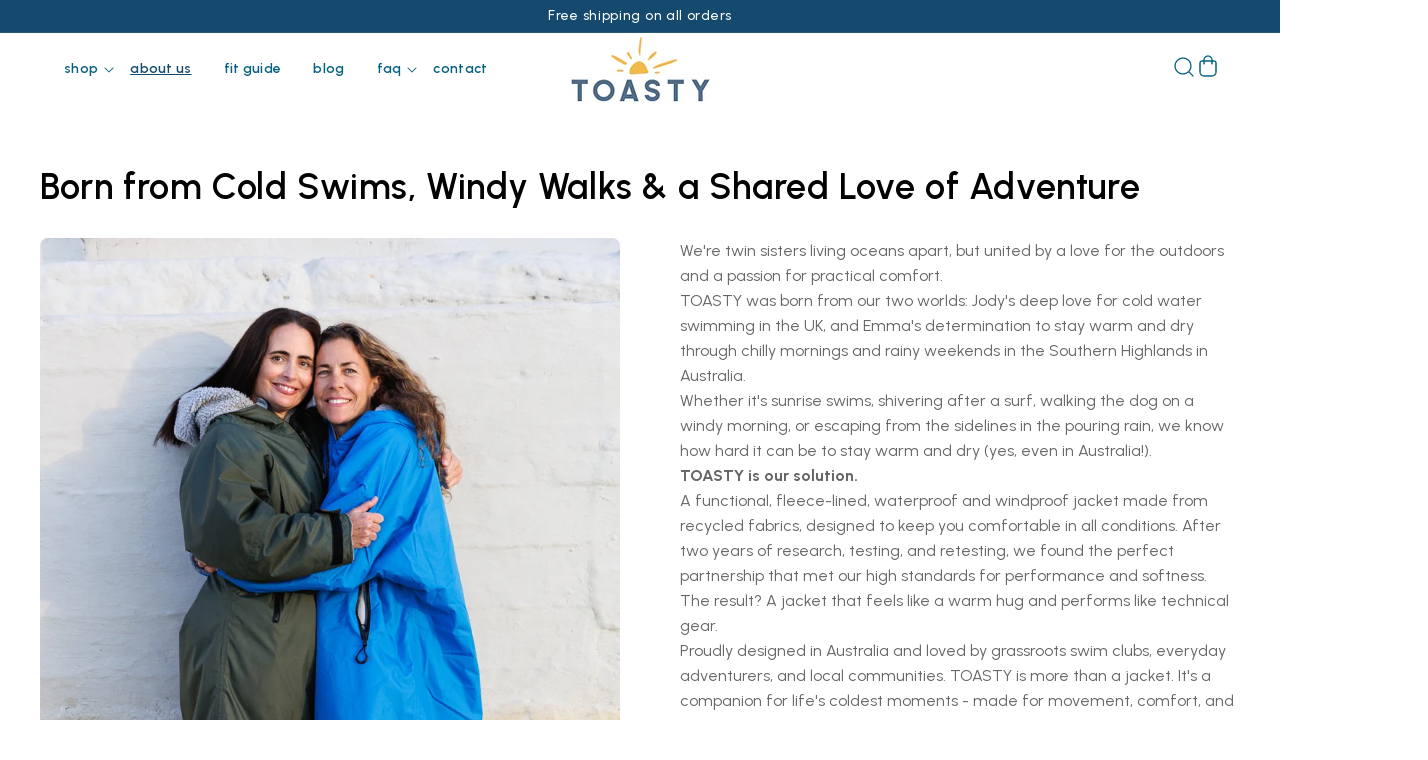

--- FILE ---
content_type: text/css
request_url: https://www.toastylife.com.au/cdn/shop/t/14/assets/custom.css?v=18400326096099066171763461647
body_size: 6585
content:
@import"https://fonts.googleapis.com/css2?family=Urbanist:ital,wght@0,100..900;1,100..900&display=swap";body{font-family:Urbanist,sans-serif;box-sizing:border-box;padding:0;margin:0;line-height:normal;letter-spacing:normal}h1{font-size:50px;line-height:68px}h2{font-size:32px;line-height:43px}h5{font-size:20px}h1,h2,h3,h4,h5,.h0,.h1,.h2,.h3,.h4,.h5,p{padding:0;margin:0;font-family:Urbanist,sans-serif}.btn{font-weight:600;font-size:16px;line-height:19px;letter-spacing:.6px;text-transform:lowercase;padding:14px 24px;min-height:48px;background-color:#fff;color:#046180;display:inline-flex;align-items:center;justify-content:center;border-radius:50px;transition:.3s ease}.btn:hover{background-color:#046180;color:#fff}a{text-decoration:none}ul{list-style-type:none;margin:0;padding:0}.page-width{padding-left:60px!important;padding-right:60px!important}.swiper-button-prev,.swiper-button-next{z-index:1!important}*:focus-visible{outline:0;outline-offset:0;box-shadow:none}.button:before,.shopify-challenge__button:before,.customer button:before,.shopify-payment-button__button--unbranded:before,.button:after,.shopify-challenge__button:after,.customer button:after,.shopify-payment-button__button--unbranded:after{display:none!important}header.header--middle-middle{grid-template-columns:1fr auto 1fr}header .header__icons{display:flex;grid-area:icons;justify-self:end;gap:24px;padding:0}.header{padding-top:0!important;padding-bottom:0!important}header .header__icon,header .header__icon--cart .icon{height:24px;width:24px}header .header__icon--cart{margin-right:0}header .header__heading-link{margin-left:0;padding:0}.header:not(.header--middle-left) .header__inline-menu{margin-top:0}header nav ul li .header__menu-item{font-weight:600;padding:28px 16px;text-decoration:none;color:#046180}header nav ul li .header__menu-item span{font-weight:600;font-size:14px;line-height:16.8px;letter-spacing:.3px}header nav ul li .header__menu-item .icon-caret{right:0}.announcement-bar__message{padding:8px 2rem;font-weight:500;font-size:14px;line-height:16px;letter-spacing:.7px;min-height:auto}header .header__icon:hover .icon,header .modal__close-button:hover .icon{transform:unset}header .header__menu-item:hover span{text-decoration:none;text-underline-offset:0}header .header__icon .svg-wrapper{width:24px;height:24px}.banner-section .banner__box h1.banner__heading{color:#00161d;font-weight:900;letter-spacing:.5px;text-align:center;text-transform:uppercase;margin-bottom:8px}.banner-section .banner__box{max-width:760px!important;padding:0}.banner-section .banner__box .banner__text.subtitle{margin:0 0 16px}.banner-section .banner__box .banner__text.subtitle p{font-weight:400;font-size:24px;line-height:31px;letter-spacing:1px;text-align:center;color:#00161d}.banner-section .mb_banner{display:none}.banner-section .review_content{position:absolute;bottom:27px;right:0}.banner-section .review_content img{max-width:100px;display:block}.Product_Slider .collection h2.title{font-weight:900;letter-spacing:2.2px;text-transform:uppercase}.Product_Slider .collection .title-wrapper-with-link{margin:0 0 40px}.Product_Slider .collection .card__information h3{font-weight:600;font-size:16px;line-height:15px;letter-spacing:0px;color:#00161d;text-decoration:none!important;margin-bottom:8px;min-height:50px}.Product_Slider .collection .card__information h3 a{text-decoration:none!important}.Product_Slider .collection .card__content{margin-top:12px}.Product_Slider .collection .card__content .card__information{padding:0}.Product_Slider .collection .card-information .caption-with-letter-spacing.light{font-weight:500;font-size:14px;line-height:16px;letter-spacing:.7px;text-transform:lowercase;margin:0;color:#00161d99}.Product_Slider .collection .card-information .price__sale{font-weight:800;font-size:20px;line-height:24px;letter-spacing:.8px;color:#023c4f}.Product_Slider .collection .collection__view-all{margin-top:40px}.Product_Slider .collection .collection__view-all a.btn{border:1px solid #046180}.Product_Slider .collection .collection__view-all a.btn:hover{background-color:#fff5ee;border-color:transparent;color:#046180}.Product_Slider .collection .swiper-wrapper{padding-bottom:60px}.Product_Slider .collection .swiper-pagination.swiper-pagination-bullets{background:#f0f6f8;height:4px;display:flex;align-items:center}.Product_Slider .collection .swiper-pagination.swiper-pagination-bullets .swiper-pagination-bullet{height:4px;margin:0;width:100%;border-radius:0}.Product_Slider .collection .swiper-pagination.swiper-pagination-bullets .swiper-pagination-bullet.swiper-pagination-bullet-active{background:#a3c1d9}.Product_Slider .collection .swiper-button-next:after,.Product_Slider .collection .swiper-button-prev:after{display:none}.Product_Slider .collection .swiper.mySwiper{overflow:unset}.Product_Slider .collection{overflow:hidden}.Product_Slider .collection .swiper-button-prev,.Product_Slider .collection .swiper-button-next{background:transparent;padding:0;cursor:pointer;top:-62px}.Product_Slider .collection .swiper-button-prev{right:54px;left:auto}.Product_Slider .collection .badge{font-weight:500;font-size:14px;line-height:16px;letter-spacing:.7px;text-transform:lowercase;color:#00161d;background:#fff5ee;border:0;padding:4px 12px;height:auto;min-height:auto}.Product_Slider .collection .card__information .caption-with-letter-spacing{opacity:1;font-weight:500;font-size:14px;line-height:16px;letter-spacing:.7px;text-transform:lowercase;margin-bottom:8px;color:#00161d99}.Product_Slider .collection .card__information .card-information{display:flex;align-items:center;justify-content:space-between;gap:10px}.custom_marquee{background-color:#a3c1d9;padding:16px 0}.custom_marquee .marquee-item-list li span{font-weight:900;font-size:24px;line-height:28px;letter-spacing:1px;text-transform:uppercase;color:#fef8f5}.custom_marquee .marquee-block{gap:122px}.custom_marquee .marquee-item-list{display:flex;white-space:nowrap;gap:122px;align-items:center}.custom_marquee .marquee-item-list li{list-style:none;padding:0;position:relative}.custom_marquee .marquee-item-list li:after{content:"";position:absolute;width:12px;height:12px;background:#fff;border-radius:50px;left:-42px;top:0;bottom:0;margin:auto}.multi-logo-section .multicolumn-list{display:flex;justify-content:center;gap:24px;text-align:center}.multi-logo-section .multicolumn-list li{flex:1 0 0!important}.multi-logo-section .multicolumn-list li .multicolumn-card__image-wrapper{margin-left:auto;margin-right:auto}.multi-logo-section .multicolumn-list li img.multicolumn-card__image{position:static;width:70px;height:70px;margin:0 auto;min-width:70px}.multi-logo-section .multicolumn-list li .multicolumn-card__info{padding:0;margin-top:24px}.multi-logo-section .multicolumn-list li .multicolumn-card__info h5{color:#023c4f;font-weight:700;line-height:24px;letter-spacing:0px;margin-bottom:8px}.multi-logo-section .multicolumn-list li .multicolumn-card__info p{color:#023c4f;font-family:Urbanist;font-weight:500;font-size:14px;line-height:21px;letter-spacing:.7px;text-align:center}.multi-logo-section .multicolumn-list,.multi-logo-section .multicolumn-list .multicolumn-card__info{padding:0!important}.image-text-section .image-with-text{background-repeat:no-repeat;background-size:cover}.image-text-section .image-with-text__content h2{font-weight:900;letter-spacing:2.2px;text-transform:uppercase;color:#fff;max-width:500px;margin-bottom:16px}.image-text-section .image-with-text__content p{font-weight:500;font-size:18px;line-height:27px;letter-spacing:.9px;color:#fff;margin-bottom:40px}.image-text-section .image-with-text__grid.grid{display:grid;gap:40px;grid-template-columns:1fr 1fr}.image-text-section .image-with-text .grid__item{width:100%;padding:0}.image-text-section .image-with-text--overlap .image-with-text__content{padding:0;width:100%;min-width:100%;margin:0}.image-text-section .image-with-text__media{background:transparent}.image-text-section .image-with-text__content>*+*{margin-top:0}.image-text-section .mobile_section{display:none}.image-text-section .desktop_section{background-repeat:no-repeat;background-size:cover;background-attachment:unset}.section-collection-list .collection-list.grid{display:grid;grid-template-columns:repeat(3,1fr);gap:16px}.section-collection-list .collection-list.grid .grid__item{width:100%;max-width:100%}.section-collection-list .collection-list.grid .grid__item .card__content{position:absolute;bottom:0;padding:24px}.section-collection-list .collection-list.grid .grid__item .card__content .card__information{padding-bottom:0;padding-top:0}.section-collection-list .collection-list.grid .grid__item .card__content .card__information h5 a{display:flex;justify-content:space-between;align-items:center;font-weight:700;line-height:24px;letter-spacing:0px;color:#fff}.Product_Slider .collection .card__information .price__regular{font-weight:800;font-size:20px;line-height:24px;letter-spacing:.8px;color:#023c4f}.loved-by-locals{position:relative}.loved-by-locals h2{font-weight:900;letter-spacing:3px;text-transform:uppercase;margin-bottom:8px;color:#023c4f}.loved-by-locals p.subheading{font-weight:500;font-size:18px;line-height:27px;letter-spacing:.9px;color:#046180}.loved-by-locals .header-row{margin-bottom:40px}.loved-by-locals .lovely-slider-data{display:flex;gap:24px;align-items:baseline}.loved-by-locals .lovely-slider-data .thumbnail_images{width:calc(100% - 728px);max-width:calc(100% - 728px);flex:calc(100% - 728px);display:flex;gap:16px;align-items:baseline}.loved-by-locals .lovely-slider-data .thumbnail_images img{max-width:100%;height:240px;object-fit:cover}.loved-by-locals .lovely-slider-data .swiper{width:728px;max-width:728px;flex:0 0 728px}.loved-by-locals .bottom_img{margin-top:40px}.loved-by-locals .bottom_img img{max-width:100%}.loved-by-locals .right-col{display:grid;gap:24px;grid-template-columns:240px 1fr}.loved-by-locals .right-col .profile-img img{max-width:100%}.loved-by-locals .reviewer-info{margin-top:16px}.loved-by-locals .reviewer-info h4{margin:0 0 8px;font-weight:700;font-size:20px;line-height:24px;letter-spacing:0px;color:#00161d}.loved-by-locals .reviewer-info p.location{font-weight:600;font-size:16px;line-height:19px;letter-spacing:0px;color:#023c4f;margin-bottom:8px}.loved-by-locals .reviewer-info .stars img{max-width:100px}.loved-by-locals .review-text{margin-top:40px;font-weight:500;font-size:18px;line-height:27px;letter-spacing:.9px;color:#046180}.loved-by-locals .swiper-button-prev:after,.loved-by-locals .swiper-button-next:after{display:none}.loved-by-locals .swiper-button-prev,.loved-by-locals .swiper-button-next{background:transparent;padding:0;border-radius:0;position:static}.loved-by-locals .nav-buttons{gap:32px}.loved-by-locals .reviewer-info .stars{border-bottom:.5px solid #5B90BB;display:inline-block;padding-bottom:16px}.loved-by-locals .review-text.mobile-review-text{display:none}.loved-by-locals .review-text{display:block}.newsletter h2{font-weight:900;letter-spacing:2.2px;text-align:center;text-transform:uppercase;margin-bottom:8px}.newsletter p{font-weight:500;letter-spacing:.9px;text-align:center;margin:0 0 40px;color:#f0f6f8}.newsletter-form .fields input{border-bottom:.5px solid #FFFFFF;padding:14px 18px 14px 10px;font-weight:500;font-size:18px;line-height:25px;letter-spacing:.9px}.fields input::placeholder{opacity:1;font-weight:500;font-size:18px;line-height:25px;letter-spacing:.9px;color:#fff6}.field__input:focus,.select__select:focus,.customer .field input:focus,.customer select:focus,.localization-form__select:focus.localization-form__select:after{box-shadow:none;border-radius:0}footer{background:#f0f6f8!important;margin-top:0!important}footer .footer__blocks-wrapper.grid{display:grid;grid-template-columns:600px max-content max-content max-content max-content;gap:40px}footer .footer__content-top{padding-bottom:40px}footer .footer__blocks-wrapper.grid .grid__item{width:100%;max-width:100%}footer .footer__blocks-wrapper.grid .footer-block__details-content.footer-block-image{max-width:330px}footer .footer__blocks-wrapper.grid .footer-block__details-content.footer-block-image .footer-block__details-content{margin-top:35px}footer .footer__blocks-wrapper.grid .footer-block__details-content.footer-block-image .footer-block__details-content p{font-weight:500;font-size:18px;line-height:27px;letter-spacing:.9px;color:#046180}footer .footer__blocks-wrapper.grid .footer-block__details-content.footer-block-image img{width:330px}footer .footer__blocks-wrapper.grid h2.footer-block__heading{font-weight:700;font-size:20px;line-height:24px;letter-spacing:0px;color:#5b90bb;margin-bottom:27px}footer .footer__blocks-wrapper.grid ul.footer-block__details-content li{margin:0}footer .footer__blocks-wrapper.grid ul.footer-block__details-content li .list-menu__item{font-weight:600;font-size:14px;line-height:17px;letter-spacing:0px;text-transform:lowercase;color:#023c4f;padding-bottom:22px;text-decoration:none!important}footer .footer__blocks-wrapper.grid ul.footer-block__details-content li:last-child .list-menu__item{padding-bottom:0}footer .footer__blocks-wrapper.grid .footer-block__details-content p a{font-weight:600;font-size:14px;line-height:16px;letter-spacing:0px;text-transform:lowercase;color:#023c4f}footer .footer__blocks-wrapper.grid .list-social{display:flex;flex-wrap:wrap;justify-content:flex-start;margin-top:20px;gap:23px}footer .footer__blocks-wrapper.grid .list-social .list-social__link{padding:0}.footer-block__details-content .list-menu__item--link:hover,.copyright__content a:hover{text-decoration:none;text-underline-offset:0}footer .footer__content-bottom{border-top:1px solid #5B90BB;padding-top:24px}footer .footer__content-bottom .footer__copyright .copyright_footer{display:flex;justify-content:space-between}footer .footer__content-bottom .footer__copyright .copyright_footer .copyright__content.second_grid ul{display:flex;gap:24px}footer .footer__content-bottom .footer__copyright .copyright_footer .copyright__content.first_grid{font-weight:600;font-size:14px;line-height:16px;letter-spacing:0px;text-transform:lowercase;color:#5b90bb}footer .footer__content-bottom .footer__copyright .copyright_footer .copyright__content.second_grid ul li a{font-weight:600;font-size:14px;line-height:16px;letter-spacing:0px;text-transform:lowercase;color:#5b90bb!important;text-decoration:none!important}footer .footer__content-bottom .copyright__content{font-weight:600;font-size:14px;line-height:16px;letter-spacing:0px;text-transform:lowercase;color:#5b90bb}footer .footer__content-bottom .footer__copyright{display:flex;justify-content:space-between;width:100%;margin:0}footer .footer__content-bottom{opacity:1!important;transform:unset!important}footer .footer__content-top .footer-block__brand-info p{max-width:280px}footer .footer__content-bottom .policies li a{padding:0;text-decoration:none!important;color:#5b90bb!important}.boost-sd__filter-product-list{padding:60px 0 24px}.boost-sd__filter-product-list .boost-sd-container .boost-sd__header-main{max-width:100%}.boost-sd__filter-product-list .boost-sd-container .boost-sd__header-main-2-content--relative{background-color:transparent;padding:0}.boost-sd__filter-product-list .boost-sd__breadcrumb a.boost-sd__breadcrumb-link{font-weight:600;font-size:14px;line-height:16px;letter-spacing:0px;text-transform:lowercase;color:#5b90bb}.boost-sd__filter-product-list .boost-sd__breadcrumb .boost-sd__breadcrumb-link:before{border-right:2px solid #5B90BB;border-bottom:2px solid #5B90BB}.boost-sd__filter-product-list .boost-sd__breadcrumb .boost-sd__breadcrumb-link:last-child{color:#046180}.boost-sd__filter-product-list h1.boost-sd__header-title{font-weight:900;font-size:32px;line-height:43px;letter-spacing:2.2px;text-transform:uppercase;color:#023c4f;margin-top:40px}.boost-sd__filter-product-list .boost-sd-layout{margin:0 auto;display:grid;grid-template-columns:300px 1fr;gap:24px}button#pf_st_availability-clear{display:none}.boost-sd__filter-product-list .boost-sd-layout .boost-sd__filter-tree-vertical-content{padding:0}.boost-sd__filter-product-list .boost-sd-layout .boost-sd__filter-option .boost-sd__filter-option-title{font-weight:600;font-size:14px;line-height:16px;position:static;letter-spacing:0px;text-transform:lowercase;color:#5b90bb;background:#fff;padding-right:20px}.boost-sd__filter-product-list .boost-sd-layout .boost-sd__filter-option .boost-sd__filter-option-title:after{content:"";position:absolute;top:9px;right:0;width:100%;background:#f0f6f8;height:2px;z-index:-1}.boost-sd__filter-product-list .boost-sd-layout .boost-sd__filter-option .boost-sd__filter-option-title:before{display:none}.boost-sd__filter-product-list .boost-sd-layout .boost-sd__filter-option .boost-sd__filter-option-label{margin-bottom:20px}.boost-sd__filter-product-list .boost-sd-layout .boost-sd__filter-option{border-bottom:0;padding-bottom:35px}.boost-sd__filter-product-list .boost-sd-layout .boost-sd__filter-option-item-button{font-weight:600;font-size:14px;line-height:16px;letter-spacing:0px;text-transform:lowercase;color:#00161d}.boost-sd__filter-product-list .boost-sd-layout .boost-sd__filter-option-item-amount{display:none}.boost-sd__filter-product-list button.boost-sd__button.boost-sd__button--result{font-family:Urbanist;font-weight:600;font-size:16px;line-height:19px;letter-spacing:0px;text-align:center;background:transparent;color:#023c4f}.boost-sd__filter-product-list .boost-sd-layout .boost-sd__filter-option-item-label{margin-right:2px}.boost-sd__filter-product-list .boost-sd-layout .boost-sd__filter-option-item-button--with-checkbox:before{border:1px solid #A3C1D9}.boost-sd__filter-product-list .boost-sd-layout .boost-sd__filter-option-item-button--with-checkbox:before{width:24px;height:24px;border-radius:4px;top:-2px}.boost-sd__filter-product-list .boost-sd-layout .boost-sd__filter-option-item-button--with-checkbox{padding-left:40px}.boost-sd__filter-product-list .boost-sd-layout .boost-sd__toolbar-container{margin-bottom:26px}.boost-sd__filter-product-list .boost-sd-layout .boost-sd__toolbar-container .boost-sd__toolbar-content{padding-bottom:0;padding-top:10px}.boost-sd__filter-product-list .boost-sd-layout .boost-sd__toolbar-container .boost-sd__toolbar-content .boost-sd__product-count{font-weight:600;font-size:16px;line-height:16px;letter-spacing:0px;color:#023c4f}.boost-sd__filter-product-list .boost-sd-layout .boost-sd__toolbar-container .boost-sd__toolbar-content button.boost-sd__sorting-button{font-weight:600;font-size:14px;line-height:16px;letter-spacing:0px;text-transform:lowercase;color:#5b90bb}.boost-sd__filter-product-list .boost-sd-layout .boost-sd__toolbar-container .boost-sd__toolbar-content button.boost-sd__sorting-button .boost-sd__sorting-value{font-weight:600;font-size:14px;line-height:16px;letter-spacing:0px;text-transform:lowercase;color:#023c4f;margin-right:12px;padding-left:16px}.boost-sd__filter-product-list .boost-sd-layout .boost-sd__toolbar-container .boost-sd__toolbar-content button.boost-sd__sorting-button:after{border-color:#023c4f;border-width:2px}.boost-sd__filter-product-list .boost-sd-layout .boost-sd__product-list{display:grid;gap:16px;grid-template-columns:repeat(3,1fr)}.boost-sd__filter-product-list .boost-sd-layout .boost-sd__product-list .boost-sd__product-item{margin:0;width:100%}.boost-sd__filter-product-list .boost-sd-layout .boost-sd__product-list .boost-sd__product-item .boost-sd__product-info a.boost-sd__product-link{margin:8px 0 16px;color:#01161d;order:2}.boost-sd__filter-product-list .boost-sd-layout .boost-sd__product-list .boost-sd__product-item .boost-sd__product-info a.boost-sd__product-link .boost-sd__product-title{font-weight:600;font-size:16px;line-height:19px;letter-spacing:0px;margin:0}.boost-sd__filter-product-list .boost-sd-layout .boost-sd__product-list .boost-sd__product-item p.boost-sd__product-vendor{font-weight:500;font-size:14px;line-height:16px;letter-spacing:.7px;text-transform:lowercase;color:#00161d99;order:1}.boost-sd__filter-product-list .boost-sd-layout .boost-sd__product-list .boost-sd__product-item .boost-sd__product-price{order:3;margin:auto 0 0}.boost-sd__filter-product-list .boost-sd-layout .boost-sd__product-list .boost-sd__product-item .boost-sd__product-price .boost-sd__product-price-wrapper span{color:#023c4f;font-weight:800;font-size:20px;line-height:24px;letter-spacing:.8px}.boost-sd__filter-product-list .boost-sd-layout .boost-sd__product-info-wrapper,.boost-sd__filter-product-list .boost-sd-layout .boost-sd__product-info.boost-sd__product-info--left{height:100%}.product__info-wrappers.grid__item{padding-left:40px}.product .product__info-wrappers .product_type{font-weight:500;font-size:14px;line-height:16px;letter-spacing:.7px;text-transform:lowercase;color:#00161d99;margin-bottom:8px}.product .product__info-wrappers .product__title h1{font-weight:700;font-size:32px;line-height:43px;letter-spacing:0px;color:#046180}.product .product__info-wrappers .product__title,.product .product__info-wrappers .shopify-app-block{margin:0 0 16px}.product .product__info-wrappers .shopify-app-block .jdgm-preview-badge .jdgm-star{color:#5b90bb}.product .product__info-wrappers .shopify-app-block span.jdgm-prev-badge__text{font-weight:600;font-size:14px;line-height:16px;letter-spacing:0px;text-transform:lowercase;color:#00161d;margin-left:8px}.product .product__info-wrappers .price__container{margin-bottom:28px}.product .product__info-wrappers .price__container .price__regular{font-weight:800;font-size:32px;line-height:38px;letter-spacing:1.3px;color:#1c1c1c}.product .product__info-wrappers .product__tax.caption.rte{display:none}.product .product__info-wrappers .product-form__input .form__label{font-weight:600;font-size:14px;line-height:16px;letter-spacing:0px;text-transform:lowercase;color:#5b90bb;margin-bottom:11px}.product .product__info-wrappers .product-form__input--pill input[type=radio]+label{font-weight:600;font-size:14px;line-height:16px;letter-spacing:0px;text-transform:lowercase;margin:0 8px 8px 0;border-color:#5b90bb!important}.product .product__info-wrappers .quantity{width:100%}.product .product__info-wrappers .product-form__input{margin:0;max-width:max-content}.product .swatch_popup{display:flex;align-items:center;margin:0 0 35px;gap:19px}.product .swatch_popup .product-popup-modal__opener{margin-top:20px}.product .swatch_popup button#ProductPopup-variant_picker{font-family:Urbanist;font-weight:600;font-size:14px;line-height:16px;letter-spacing:0px;text-transform:lowercase;color:#023c4f;display:flex;align-items:center;gap:8px;text-decoration:none}.product .product__info-container>*+*{margin:0}.product .product__info-wrappers .quantity:before,.product .product__info-wrappers .quantity:after{display:none}.product .product__info-wrappers .quantity{border:1px solid #5B90BB;border-radius:50px;min-height:40px;width:136px}.product .product__info-wrappers .quantity .svg-wrapper{width:12px;height:12px}.product .product__info-wrappers .quantity .svg-wrapper svg path{fill:#046180}.product .product__info-wrappers .quantity__input{font-family:Urbanist;font-weight:400;font-size:20px;line-height:24px;letter-spacing:0px;text-align:center;color:#046180}.product .product__info-wrappers .product-form__input.product-form__quantity{margin:0 0 16px}.product .product__info-wrappers .product-form__submit{font-family:Urbanist;font-weight:600;font-size:16px;line-height:19px;letter-spacing:.6px;color:#fff;width:max-content;background-color:#046180;padding:12px 24px;min-height:48px;height:48px;margin-bottom:10px}.product .product__info-wrappers .product-form__submit span.icon_bag{margin-right:14px;display:inline-flex}.product .product__info-wrappers .product-form{margin:0 0 24px}.product .product__info-wrappers .icon-with-text{margin:0 0 35px}.product .product__info-wrappers .icon-with-text .icon-with-text__item .h4.inline-richtext{font-weight:600;font-size:16px;line-height:19px;letter-spacing:0px;color:#5b90bb}.product .product__info-wrappers .icon-with-text .icon-with-text__item img{margin-right:8px;width:24px;height:24px}.product .product__info-wrappers .icon-with-text .icon-with-text__item{margin-bottom:10px}.product .product__info-wrappers .icon-with-text .icon-with-text__item:last-child{margin-bottom:0}.product .product__info-wrappers .product__accordion .accordion__title{font-weight:700;font-size:24px;line-height:32px;letter-spacing:0px}.product .product__info-wrappers .accordion{border-top:0;border-color:#5b90bb}.product .product__info-wrappers .accordion svg.icon-caret path{fill:#046180}.product .product__info-wrappers .product__accordion .accordion__content{padding:0;margin-bottom:20px}.product .product__info-wrappers .product__accordion .accordion__content p{font-weight:500;font-size:16px;line-height:24px;letter-spacing:.8px;color:#5b90bb;margin-bottom:14px}.related-products h2.related-products__heading{font-weight:900;letter-spacing:2.2px;text-transform:uppercase;margin:0 0 40px}.related-products .card__information .card__heading{font-weight:600;font-size:16px;line-height:19px;color:#00161d;letter-spacing:0px;margin:8px 0 16px}.related-products .card__information .card__heading a{text-decoration:none}.related-products .card__information .caption-with-letter-spacing{font-weight:500;font-size:14px;line-height:16px;letter-spacing:.7px;text-transform:lowercase;opacity:1}.related-products .card__information{padding-bottom:0;padding-top:12px}.related-products .card-information .price{font-weight:800;font-size:20px;line-height:24px;letter-spacing:.8px;color:#023c4f;margin:0}.related-products ul.grid.product-grid{gap:16px;display:grid;grid-template-columns:repeat(4,1fr)}.related-products ul.grid.product-grid li.grid__item{width:100%;max-width:100%}.product .product__info-wrappers .accordion .main_features{display:grid;grid-template-columns:repeat(3,1fr);text-align:center;gap:8px;row-gap:32px}.product .product__info-wrappers .accordion .main_features img{max-width:80px;border:0;height:80px;margin:0 auto 24px;object-fit:contain;min-width:80px}.product .product__info-wrappers .accordion .main_features h4{font-family:Urbanist;font-weight:700;font-size:16px;line-height:19px;letter-spacing:0px;text-align:center;color:#046180;margin-bottom:8px}.product .product__info-wrappers .accordion .main_features p{margin:0;font-family:Urbanist;font-weight:600;font-size:14px;line-height:21px;letter-spacing:.7px;text-align:center;color:#046180}.pro_mobile_block{display:none}.breadcrumbs ul{display:flex;gap:22px}.breadcrumbs li{font-family:Urbanist;font-weight:600;font-size:14px;line-height:16px;letter-spacing:0px;text-transform:lowercase;color:#6f6f6f}.breadcrumbs li [aria-current=page]{color:#323232}.breadcrumbs li span{margin-right:14px;vertical-align:middle}nav.breadcrumbs{margin-bottom:40px}.loved-by-locals .mb_bottom_img img{max-width:100%;display:none}header .cart-count-bubble{background-color:#046180}.cart-drawer .cart__checkout-button{max-width:none;background-color:#046180;font-family:Urbanist;font-weight:600;font-size:16px;line-height:19px;letter-spacing:.6px;color:#fff}.mobile_search_draw{display:none}header .mega-menu__list li a{color:#046180;font-family:Urbanist;font-weight:700!important;font-size:24px;line-height:28px;letter-spacing:0px;padding:0 0 10px;box-shadow:none}.megamenu_image_3{margin-left:auto}header .mega-menu__list li:last-child{margin-bottom:0}.cst_megamenu{position:absolute;display:flex;background:#fff;width:100%;max-width:1200px;left:0;margin-left:calc((100vw - min(100vw,140rem))/2 + 60px)}.cst_megamenu .megamenu_image_3 img{height:481px;max-width:100%;object-fit:cover}.cst_megamenu .mega-menu__content .mega-menu__item h4{font-family:Urbanist;font-weight:600;font-size:20px;line-height:28px;letter-spacing:0px;color:#00161d;text-decoration:none!important}.cst_megamenu .mega-menu__content .mega-menu__item p{font-family:Urbanist;font-weight:600;font-size:14px;line-height:21px;letter-spacing:.7px}.cst_megamenu .megamenu-btn{font-weight:600;font-size:16px;line-height:19px;letter-spacing:.6px;text-transform:lowercase;padding:14px 24px;min-height:48px;background-color:#046180;color:#fff;display:inline-flex;align-items:center;justify-content:center;border-radius:50px}.shopify-section-header-sticky .cst_megamenu .mega-menu__content{max-height:max-content;box-shadow:0 4px 12px #00000014;border-radius:0 0 25px 25px;border:0px}.mega-menu__link:hover,.mega-menu__link--active{color:#1c1c1c!important;text-decoration:none!important}details[open]>.header__menu-item{text-decoration:none!important}ul.mega-menu__list.page-width.mega-menu__list--condensed{padding:0 20px!important}.mega-menu__list--condensed .mega-menu__link{font-family:Urbanist;font-weight:600!important;font-size:20px;line-height:28px;letter-spacing:0px;color:#00161d;text-decoration:none!important}div#MegaMenu-Content-1{position:static;transform:unset;z-index:1;box-shadow:none;border:0;padding-top:0;flex:0 0 60%;max-width:60%;padding-left:8.6%;padding-bottom:0;display:flex;align-items:center}div#MegaMenu-Content-1 ul.mega-menu__list.page-width.mega-menu__list--condensed{display:grid;grid-template-columns:repeat(3,1fr);max-width:490px;margin-left:0}.cart-drawer td.cart-item__details a.cart-item__name.h4{font-family:Urbanist;font-weight:600;font-size:16px;line-height:19px;letter-spacing:0px;color:#00161d;text-decoration:none!important}.cart-drawer td.cart-item__details .product-option{font-family:Urbanist;font-weight:600;font-size:14px;line-height:21px;letter-spacing:.7px;margin-top:8px;color:#023c4f}.cart-drawer td.cart-item__totals.right{display:none}.cart-drawer .cart-item__details{grid-column:2 / 5}.cart-drawer .cart-items .cart-item__quantity{grid-column:5 / 5}.cart-drawer .cart-item>td+td{padding-left:0}.cart-drawer .cart-items td{padding-top:0}.cart-drawer .cart-item{gap:12px}.cart-drawer .cart-item td{margin-bottom:8px}.cart-drawer h2.totals__total{font-family:Urbanist;font-weight:500;font-size:16px;line-height:24px;letter-spacing:.8px;color:#046180}.cart-drawer .totals__total-value{font-family:Urbanist;font-weight:500;font-size:16px;line-height:24px;letter-spacing:.8px;text-align:right;color:#046180}.cart-drawer .tax-note{display:none}.cart-drawer .totals{margin-bottom:16px}.cart-drawer .cart-remove-button .button path{fill:#023c4f}.boost-sd__filter-product-list .boost-sd-layout .boost-sd__filter-option-item-button--with-checkbox:after{left:7px}.badge-new{background:#fff5ee;padding:4px 12px;border-radius:40px;font-family:Urbanist;font-weight:500;font-size:14px;line-height:16px;letter-spacing:.7px;text-transform:lowercase;color:#00161d}.product .product-media-container.constrain-height .media{padding-top:120%}.jdgm-testimonials-carousel{max-width:1400px!important;padding:40px 0rem!important}.jdgm-testimonials-carousel h2.jdgm-title{font-weight:900;letter-spacing:3px;text-transform:uppercase;color:#023c4f;font-family:Urbanist;text-align:left;margin-bottom:8px}.jdgm-testimonials-carousel .jdgm-header-info{justify-content:flex-start!important;color:#046180;flex-direction:row!important}.jdgm-testimonials-carousel p{font-family:Urbanist;font-weight:500;font-size:18px;line-height:27px;letter-spacing:.9px;color:#046180}.jdgm-testimonials-carousel .jdgm-text{min-height:auto!important;max-height:max-content!important}.jdgm-testimonials-carousel span.jdgm-reviewer-name{font-family:Urbanist;font-weight:700;font-size:20px;line-height:19px;letter-spacing:0px}.jdgm-testimonials-carousel .jdgm-product-name,.jdgm-testimonials-carousel .jdgm-product-nam a{color:#046180!important;text-decoration:none!important}.jdgm-arrows--bottom{position:absolute;top:36px;right:50px}.jdgm-card.jdgm-testimonial.jdgm-carousel-item p{text-overflow:unset!important;-webkit-line-clamp:initial!important}.why-toasty-section .why-toasty-content{position:relative}.why-toasty-section .why-toasty-content .toasty-img img{display:block;width:100%;object-fit:cover;height:100vh}.why-toasty-section .why-toasty-content .why-toasty-inner{position:absolute;top:0;left:0;right:0;bottom:0;margin:auto;display:flex;align-items:center}.why-toasty-section .why-toasty-inner-content{max-width:610px}.why-toasty-section .why-toasty-content h2{font-family:Urbanist;font-weight:900;letter-spacing:2.2px;text-transform:uppercase;margin-bottom:8px}.why-toasty-section .why-toasty-content .sub-heading{margin-bottom:8px;font-family:Urbanist;font-weight:500;font-size:18px;line-height:27px;letter-spacing:.9px;color:#023c4f;max-width:430px}.why-toasty-section .why-toasty-content .sub-title{font-family:Urbanist;font-weight:700;font-size:24px;line-height:32px;letter-spacing:0px;margin-bottom:32px;color:#023c4f}.why-toasty-section .why-toasty-content p{font-family:Urbanist;font-weight:500;font-size:18px;line-height:27px;letter-spacing:.9px;color:#046180}.why-toasty-section .why-toasty-content .toasty-img .mobile-img{display:none}.cst_megamenu .megamenu_image_box img{width:100%;display:block;height:280px;object-fit:cover;object-position:top}.cst_megamenu .menu-image{display:none}.instagram-sec h2{font-family:Urbanist;font-weight:900;font-size:32px;line-height:43px;letter-spacing:2.2px;text-transform:uppercase;color:#023c4f}.instagram-sec .rich-text__wrapper{width:100%}.instagram-sec .rich-text__text{margin-top:8px}.instagram-sec .rich-text__text p{font-family:Urbanist;font-weight:500;font-size:18px;line-height:27px;letter-spacing:.9px;color:#046180}body #insta-feed{padding:100px 0 0;top:-100px}#insta-feed .instafeed-new-layout-container .instafeed-new-arrow{top:-70px;transform:unset!important;opacity:1}#insta-feed .instafeed-new-layout-container{overflow:unset}#insta-feed .instafeed-new-layout-container .instafeed-new-arrow-prev{background:url(/cdn/shop/files/Vector_1.svg) center / 80% no-repeat!important}#insta-feed .instafeed-new-layout-container .instafeed-new-arrow-next{background:url(/cdn/shop/files/Vector_2.svg) center / 80% no-repeat!important}#insta-feed .instafeed-new-layout-container .instafeed-new-arrow-prev{left:auto;transform:unset;right:60px}article.article-template{width:100%;max-width:1200px;margin:0 auto;padding:0 60px}article.article-template p b{margin-bottom:10px;display:block}article.article-template p.p2{margin-bottom:40px}article.article-template ul{margin-bottom:40px;margin-top:16px}article.article-template li{margin-bottom:10px;list-style-type:disc;margin-left:30px}.collection .quick-add__submit{justify-content:flex-end}.product-media-container.constrain-height.media-fit-contain{max-width:100%!important;width:100%!important}.main-blog h1.title--primary{font-family:Urbanist;font-weight:900;letter-spacing:2.2px;text-transform:uppercase;margin:0 0 16px;color:#023c4f}.main-blog .desc_blog p{font-family:Urbanist;font-weight:500;letter-spacing:.9px;color:#046180}.main-blog .main_b_image{padding:40px 0}.main-blog .main_b_image img{max-width:100%}.main-blog .blog-articles{grid-template-columns:repeat(4,1fr)!important;column-gap:16px;row-gap:40px}.main-blog .blog-articles .card__information h3.card__heading.h2{font-family:Urbanist;font-weight:600;font-size:16px;line-height:19px;letter-spacing:0px;margin-bottom:8px;color:#00161d}.main-blog .blog-articles .card__information h3 a.full-unstyled-link{text-decoration:none!important}.main-blog .blog-articles .card__information a.link-text{font-family:Urbanist;font-weight:600;font-size:16px;line-height:19px;letter-spacing:.6px;text-transform:lowercase;color:#046180;text-decoration:none!important}.main-blog .blog-articles .card__information p.article-card__excerpt{font-family:Urbanist;font-weight:500;font-size:12px;line-height:14px;letter-spacing:.6px;margin:0 0 12px;color:#046180}.main-blog .blog-articles .card__information span.circle-divider{margin-bottom:8px;display:block}.main-blog .blog-articles .card__information span.circle-divider time{font-family:Urbanist;font-weight:500;font-style:Medium;font-size:14px;line-height:16px;letter-spacing:.7px;text-transform:lowercase}.blog_news .newsletter__subheading{max-width:1056px}.blog_news .newsletter__button{font-family:Urbanist;font-weight:600;font-size:16px;line-height:19px;letter-spacing:.6px;text-transform:lowercase;background:#fff;padding:14px 24px;border-radius:50px;color:#046180;display:inline-block;margin:0}@media screen and (max-width:1499px){div#MegaMenu-Content-1{flex:0 0 60%;max-width:60%;padding-left:5%}}@media screen and (max-width:1199px){h1{font-size:32px;line-height:38px}h2{font-size:28px;line-height:36px}.banner-section .banner__box .banner__text.subtitle p{font-size:20px}.banner-section .banner__box{max-width:483px!important}.page-width{padding-left:20px!important;padding-right:20px!important}header nav ul li .header__menu-item{padding:28px 10px}.custom_marquee .marquee-item-list li span{font-size:20px;line-height:24px}.multi-logo-section .multicolumn-list li{flex:calc(25% - 24px)!important;max-width:calc(25% - 24px)!important}.section-collection-list .collection-list.grid{grid-template-columns:repeat(2,1fr)}footer .footer__blocks-wrapper.grid{grid-template-columns:1fr max-content max-content max-content max-content;gap:40px}.footer-block__image-wrapper img{max-width:170px}.footer-block__image-wrapper img{max-width:150px}.related-products ul.grid.product-grid{grid-template-columns:repeat(3,1fr)}.cst_megamenu{max-width:98%;margin:0 auto;right:0}.main-blog .blog-articles{grid-template-columns:repeat(3,1fr)!important}}@media screen and (max-width:991px){footer .footer__blocks-wrapper.grid{grid-template-columns:1fr max-content max-content max-content}.image-text-section .image-with-text__grid.grid{grid-template-columns:1fr}.header{padding-top:12px!important;padding-bottom:12px!important}.header__heading-logo{max-width:70px}.boost-sd__filter-product-list .boost-sd-layout{grid-template-columns:1fr}.boost-sd__filter-product-list .boost-sd-layout .boost-sd__toolbar-top-mobile{border:0;display:grid;grid-template-columns:1fr max-content}.boost-sd__filter-product-list .boost-sd__toolbar-top-mobile .boost-sd__sorting{border-right:0;max-width:100%}.boost-sd__filter-product-list{padding:40px 0 24px}.boost-sd__filter-product-list h1.boost-sd__header-title{margin-top:35px}.boost-sd__filter-product-list .boost-sd__filter-tree-toggle-button-icon svg path{fill:#046180}.boost-sd__filter-product-list .boost-sd__filter-tree-toggle-button-text{font-family:Urbanist;font-weight:600;line-height:16px;letter-spacing:0px;text-transform:lowercase;color:#046180}.boost-sd__filter-product-list .boost-sd__toolbar-item.boost-sd__toolbar-item--product-count{display:none}.boost-sd__filter-product-list .boost-sd__toolbar-item--sorting{padding:0}.boost-sd__filter-product-list .boost-sd-layout .boost-sd__toolbar-container{margin-bottom:20px}.boost-sd__filter-product-list .boost-sd__filter-tree-toggle-button{max-width:100%}.boost-sd__filter-product-list .boost-sd-layout .boost-sd__filter-option .boost-sd__filter-option-label{position:relative}.boost-sd__filter-product-list h1.boost-sd__header-title{font-size:24px;line-height:32px;letter-spacing:1.7px}.boost-sd__filter-product-list .boost-sd__filter-tree-toggle-button-icon{order:unset;margin-right:10px}.boost-sd__filter-product-list .boost-sd__sorting-value{width:max-content}.boost-sd__filter-product-list .boost-sd__sorting-button{justify-content:flex-start}.related-products ul.grid.product-grid{grid-template-columns:repeat(2,1fr)}.boost-sd__filter-product-list .boost-sd-layout .boost-sd__filter-option .boost-sd__filter-option-listitem{grid-template-columns:1fr 1fr;display:grid}.mobile_search_draw{display:block}header summary.header__icon.header__icon--search.header__icon--summary.link.focus-inset.modal__toggle{display:none}.menu-drawer__account{padding:0}.desktop_search_account{display:flex}header .header__icons{align-items:center}header .menu-drawer__account account-icon>.svg-wrapper{margin-right:0}.menu-drawer .footer-block.grid__item.scroll-trigger.animate--slide-in{max-width:100%;text-align:center}.menu-drawer h2.footer-block__heading.inline-richtext{font-family:Urbanist;font-weight:700;font-size:20px;line-height:24px;letter-spacing:0px;margin-bottom:15px;color:#5b90bb}.menu-drawer .footer-block__details-content p a{font-family:Urbanist;font-weight:600;font-size:14px;line-height:16px;letter-spacing:0px;color:#046180}.menu-drawer .footer-block__details-content{margin-bottom:23px}.menu-drawer ul.menu-drawer__menu.has-submenu.list-menu li:nth-child(1) a,.menu-drawer ul.menu-drawer__menu.has-submenu.list-menu li:nth-child(2) a,.menu-drawer ul.menu-drawer__menu.has-submenu.list-menu li:nth-child(3) a{font-family:Urbanist;font-weight:700;font-size:24px;line-height:28px;letter-spacing:0px}.why-toasty-section .why-toasty-content .why-toasty-inner{top:60px}.main-blog .blog-articles{grid-template-columns:repeat(2,1fr)!important}}@media screen and (max-width:767px){.banner-section .banner__media.media.scroll-trigger.animate--fade-in{position:static}.banner-section .banner__box.content-container{background:transparent}h1{font-size:24px;line-height:32px}.banner-section .banner__box .banner__text.subtitle p{font-size:18px;line-height:21px}.banner__buttons{max-width:100%!important;width:100%}.banner-section .banner--mobile-bottom .banner__box{padding:4rem 0px}.btn{width:100%}.custom_marquee{padding:12px 0}h2{font-size:24px;line-height:32px}.image-text-section .image-with-text__content p{font-size:16px;line-height:24px}h5{font-size:16px}.multi-logo-section .multicolumn-list{gap:8px}.multi-logo-section .multicolumn-list li{flex:calc(50% - 4px)!important;max-width:calc(50% - 4px)!important}.section-collection-list .collection-list.grid{grid-template-columns:repeat(1,1fr)}footer .footer__blocks-wrapper.grid{display:flex;gap:30px;margin:0;justify-content:space-between}footer .footer-block.grid__item.footer-block--menu{flex:0 0 max-content;max-width:max-content!important;text-align:left!important}footer .footer-block__brand-info{text-align:center}footer .footer-block__image-wrapper{margin:0 auto 24px}footer .footer__content-top .footer-block__brand-info p{max-width:100%;margin:0 auto}footer .footer__blocks-wrapper.grid .grid__item{margin:0;text-align:center}footer .footer-block__details-content{margin-bottom:0}footer .footer__content-bottom .footer__copyright .left_cont{flex:0 0 100%;margin-top:23px;order:2}footer .footer__content-bottom .footer__copyright{justify-content:center;flex-wrap:wrap}footer .footer__content-bottom .policies{display:flex;gap:23px;flex-wrap:wrap}footer .footer__content-bottom .policies li{flex:0 0 100%}footer .footer__content-bottom .list-social{justify-content:center!important}footer .footer__blocks-wrapper.grid .list-social{justify-content:center}.banner-section .desktop_banner{display:none}.banner-section .mb_banner{height:343px;display:block}.banner-section .mb_banner img{display:block;max-width:100%;position:absolute;top:0;left:0;height:100%;width:100%;object-fit:cover}.image-text-section .desktop_section{display:none}.image-text-section .mobile_section{display:block;background-repeat:no-repeat;background-size:cover;background-attachment:unset;background-position-x:center;padding-top:80px;padding-bottom:80px}.section-collection-list .collection-list:not(.slider){padding-left:0!important;padding-right:0!important}.loved-by-locals .lovely-slider-data{flex-wrap:wrap}.loved-by-locals .lovely-slider-data .thumbnail_images{width:100%;max-width:100%;flex:100%;order:2}.loved-by-locals .lovely-slider-data .swiper{width:100%;max-width:100%;flex:0 0 100%}.loved-by-locals .right-col{gap:16px;grid-template-columns:120px 1fr}.loved-by-locals .lovely-slider-data .thumbnail_images img{height:120px}.loved-by-locals .review-text{font-size:16px;line-height:24px;letter-spacing:.8px}.loved-by-locals .lovely-slider-data{gap:40px}.loved-by-locals .header-row{margin-bottom:32px}.loved-by-locals p.subheading{font-size:16px;line-height:24px;letter-spacing:.8px}.banner-section .review_content{display:none}.banner-section .banner{height:633px}.banner-section .banner .banner__content{position:absolute;height:100%}.banner-section .banner .banner__content .banner__box{height:100%;display:flex;flex-direction:column}.banner-section .banner .banner__box>*+.banner__buttons{margin-top:auto!important}.boost-sd__filter-product-list .boost-sd-layout .boost-sd__product-list{grid-template-columns:repeat(2,1fr)}.Product_Slider .page-width{padding-top:60px;padding-bottom:60px}.Product_Slider .collection .swiper-button-prev,.Product_Slider .collection .swiper-button-next{top:-46px;width:24px;height:24px}.multi-logo-section .multicolumn .page-width{padding-top:60px;padding-bottom:60px}.section-collection-list .collection-list-wrapper.page-width{padding-top:64px;padding-bottom:64px}.loved-by-locals{padding:64px 0!important}.loved-by-locals .swiper-button-prev,.loved-by-locals .swiper-button-next{width:24px;height:24px}.newsletter .newsletter__wrapper{padding:64px 20px}.loved-by-locals .header-row{align-items:flex-end;gap:32px}footer .footer__blocks-wrapper.grid .grid__item:last-child{margin-top:40px}.product__info-wrappers.grid__item{padding-left:0}.product .product__info-wrappers .product__title h1{font-size:20px;line-height:27px}.product .product__info-wrappers .price__container .price__regular{font-size:24px;line-height:28px;letter-spacing:1px}.product .product__info-wrappers .product-form__submit{width:100%}.product .product__info-wrappers .product-form__buttons{max-width:100%}.product .product__info-wrappers .product__accordion .accordion__title{font-size:20px;line-height:27px}.loved-by-locals .review-text.mobile-review-text{grid-column:span 2;display:block}.loved-by-locals .review-text{display:none}.loved-by-locals .reviewer-info{vertical-align:bottom;display:inline-flex;flex-direction:column;justify-content:flex-end}.loved-by-locals .reviewer-info .stars{width:max-content}.loved-by-locals .review-text{margin-top:8px}.newsletter p{font-weight:500;font-size:16px;line-height:24px;letter-spacing:.8px}.loved-by-locals .mb_bottom_img img{display:block}.loved-by-locals .desktop_btm_img.bottom_img{display:none}.breadcrumbs li [aria-current=page]{white-space:nowrap;overflow:hidden;text-overflow:ellipsis;width:100px;display:inline-block}.pro_mobile_block{display:block}.pro_desktop_blocks nav.breadcrumbs{display:none}.pro_desktop_blocks .product__title,.pro_desktop_blocks .price,.pro_desktop_blocks .product_type{display:none}.product .swatch_popup{flex-wrap:wrap;margin:0 0 16px;gap:8px}.product .swatch_popup .product-popup-modal__opener{margin-top:0}.pro_mobile_block .product_type{font-family:Urbanist;font-weight:500;font-size:14px;line-height:16px;letter-spacing:.7px;text-transform:lowercase;margin-bottom:8px;color:#1c1c1c99}.pro_mobile_block .product__title{margin-bottom:16px}.pro_mobile_block .product__title h1{font-family:Urbanist;font-weight:700;font-size:20px;line-height:27.2px;letter-spacing:0px;color:#1c1c1c}.pro_mobile_block .price{font-family:Urbanist;font-weight:800;font-size:24px;line-height:28px;letter-spacing:1px;color:#1c1c1c;margin-bottom:16px}.product .grid--peek.slider .grid__item:first-of-type{margin-left:0}.pro_mobile_block nav.breadcrumbs{margin-bottom:27px}.why-toasty-section .why-toasty-content .toasty-img .desktop-img{display:none}.why-toasty-section .why-toasty-content .toasty-img .mobile-img{display:block}.why-toasty-section .why-toasty-content .sub-heading{font-size:16px;line-height:24px;letter-spacing:.8px;margin-bottom:32px}.why-toasty-section .why-toasty-content .sub-title{display:none}.why-toasty-section .why-toasty-content .why-toasty-inner{top:64px;bottom:auto}#insta-feed .instafeed-new-layout-container{height:350px!important}#insta-feed .instafeed-new-layout-item{flex:0 0 100%!important;width:100%!important;height:350px!important;overflow:hidden}.why-toasty-section .why-toasty-content .toasty-img img{height:auto}.main-blog .main_b_image{padding:20px 0}}@media screen and (max-width:575px){footer .footer__blocks-wrapper.grid{gap:22px}.related-products ul.grid.product-grid{grid-template-columns:1fr}.main-blog .blog-articles{grid-template-columns:1fr!important;row-gap:20px}}
/*# sourceMappingURL=/cdn/shop/t/14/assets/custom.css.map?v=18400326096099066171763461647 */
